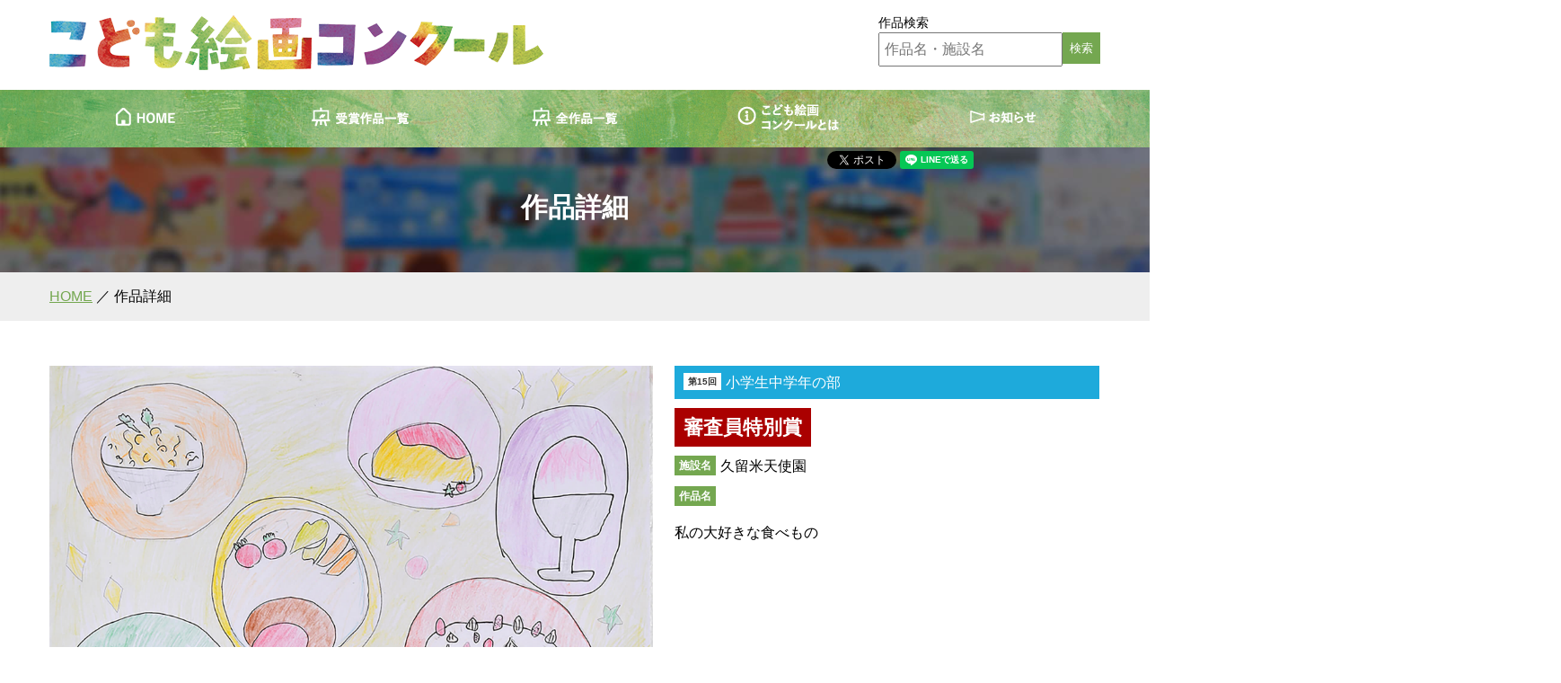

--- FILE ---
content_type: text/html; charset=utf-8
request_url: https://kodomo-kaiga.com/frmWorkDetail.aspx?id=15013
body_size: 7037
content:


<!DOCTYPE html>

<html lang="ja">
<head>
<!-- Global site tag (gtag.js) - Google Analytics -->
<script async src="https://www.googletagmanager.com/gtag/js?id=G-50F2MFGSKW"></script>
<script>
  window.dataLayer = window.dataLayer || [];
  function gtag() { dataLayer.push(arguments); }
  gtag('js', new Date());

  gtag('config', 'G-50F2MFGSKW');
</script>
  <title>
	作品詳細｜こどもの絵画コンクール
</title><link rel="shortcut icon" href="Images/favicon.ico" /><meta name="viewport" content="width=device-width,initial-scale=1" /><link href="css/reset.css" rel="stylesheet" type="text/css" /><link href="css/common.css" rel="stylesheet" type="text/css" /><link href="css/animate.css" rel="stylesheet" type="text/css" /><link href="css/style.css" rel="stylesheet" type="text/css" />
  <script src="https://ajax.googleapis.com/ajax/libs/jquery/1.9.1/jquery.min.js?v=20180115"></script>
  <script src="js/common.js"></script>
  <meta property="og:title" content="福岡県遊技業協同組合青年部会 こどもの絵画コンクール" /><meta property="og:type" content="website" /><meta property="og:url" content="https://www.kodomo-kaiga.com/" /><meta property="og:image" content="https://www.kodomo-kaiga.com/Images/OGP.jpg" /><meta property="og:site_name" content="福岡県遊技業協同組合青年部会 こどもの絵画コンクール" /><meta property="og:description" content="福岡県遊技業協同組合青年部会 こどもの絵画コンクール｜" /><meta name="twitter:card" content="summary" /><meta name="twitter:title" content="福岡県遊技業協同組合青年部会 こどもの絵画コンクール" /><meta name="twitter:description" /><meta name="twitter:image" content="https://www.kodomo-kaiga.com/Images/OGP.jpg" />
  
<style>
  .mv{ display: block; width:100%; overflow: hidden;}
  .mv a:hover{ background:rgba(255,255,255,0.2);}
  .mv_href{ display: block;}
  .mv01{ width:100%; display: block; position: relative;}
  .contents01 h3{ color:#74a750;}
  .fs26{ font-size:26px;}
  .bold{ font-weight: bold;}
  .contents01{ padding:35px 0;}
  .news_top{ width:140%; height:30px; background:url(Images/news_top.png)center center;animation: rotation 2s linear 0s infinite normal none running;}
  @keyframes rotation { 0% { transform:translateX(0px);} 100% { transform:translateX(-92px);}}
  .news{ background:#eeeeee; padding:20px 0;}
  .btn01{ display: inline-block; color:#fff; padding:10px 20px; font-size:18px; font-weight: bold; background:#d66981; border-radius:5px;}
  .btn02{ display: inline-block; color:#fff; padding:10px 20px; font-size:18px; font-weight: bold; background:#d66981; border-radius:5px; width:200px; text-align: center; margin:5px;}
  .btn01:hover,.btn02:hover{ background:#a00;}
  
  .top_table01{ width:100%;border-collapse:collapse}
  .top_table01 tr{ border-bottom:1px dotted #000;}
  .top_table01 th,.top_table01 td{ padding:10px;}
  .top_table01 th{ width:90px; max-width:100%;}
  .top_table01 td a{ color:#74a750; font-weight: bold; text-decoration: underline;}
  .top_table01 td a:hover{ text-decoration:none;}
  .contents03{ padding:40px 0;}
  .contents03 .col3 a{ color:#74a750; text-decoration:underline; position: relative; display: inline-block;}
  .contents03 .col3 a .bumon{ position: absolute; top:0px; left:5px;}
  .contents03 .col3 a:hover{ text-decoration:none;}
  .contents03 .col3 a:hover img{ opacity:1;}
  .top_sakuhin{ margin:10px 0 5px 0;}
  .dummyheader{ width:100%; height:158px;}
  .header{ overflow: hidden; position: fixed; top:0; left:0; width:100%; z-index:9999; background:#fff;}
  .header_left{ float:left; padding:15px 0; max-width:82%;}
  .header_right{ float: right;}
  .navi{ background:url(Images/nav.jpg)center center no-repeat #74a750; width:100%; background-size:cover;}
  .navi .col2{ width:18% !important;}
  .navi a{ display: block; width:100%; text-align: center; padding:15px 0;}
  .navi a:hover{ background-color:#528530;}
  .navi a:hover img{ opacity:1;}
  .footer_top{ background:url(Images/footer_top.png)center center; width:140%; height:40px;animation: rotation 2s linear 0s infinite normal none running;}
  .footer{ background:#74a750;}
  .footer *{ color:#fff;}
  .copyright{ color:#fff; background:#373737; padding:25px 5px; text-align: center; font-size:10px;}
  .footer01{ padding:20px 10px; width:100%; border-bottom:1px solid #fff;}
  .footer01 a{ text-decoration: underline;}
  .footer01 a:hover{ text-decoration:none;}
  .footer02{ padding:20px 0;}
  .footer02 h2 a{ font-size:30px;}
  .footer02 h2 a:hover{ text-decoration:underline;}
  .footer02 table a:hover{ text-decoration:underline;}
  .footer02 h2 span{ display: inline-block; margin-right:5px;}
  .footer02 table td{ vertical-align:top; min-width:50px;}
  .footer02 table span{ display: inline-block;}
  .common_mv{ background:url(Images/common_mv.jpg?2020) center center no-repeat; background-size:cover; width:100%; overflow: hidden;}
  .common_mv_inner{ background:rgba(0,0,0,0.5);}
  .common_mv .inner{ position: relative;}
  .mv_sns{ position: absolute; top:10px; right:0px; z-index:888;}
  .common_mv h1{ color:#fff; font-weight: bold; font-size:30px; padding:50px 5px;}
  .common_contents01{ padding:50px 0;}
  .breadcrumb{ background:#eee; padding:15px 0;}
  .breadcrumb a{ color:#74a750; text-decoration:underline;}
  .breadcrumb a:hover{ text-decoration:none;}
  .header_right{ padding:15px 0;}
  .search_txt{ padding:5px; float:left;}
  .search_btn01{ font-size:13px; display: inline-block; background:#74a750; color:#fff; padding:7px; border:1px solid #74a750; float:left; text-align: center;}
  .allwork_table{ width:100%; position: relative; z-index:888;}
  .allwork_table a{ display: block; text-align: center; border:2px solid #b7c91d; padding:15px 5px; color:#b7c91d; font-weight: bold; z-index:888;}
  .allwork_table a:hover{ background:#b7c91d; color:#fff;}
  .sisetsu h3{ display: block; background:#1eaadb; font-size:26px; font-weight: bold; color:#fff; padding:5px 15px;} 
  .sisetsu01 a{ color:#74a750; text-decoration: underline; font-weight: bold;}
  .sisetsu01 a:hover{ text-decoration:none;}
  .PrizeComment3_contents h2{ font-size:30px; font-weight: bold;}
  .PrizeComment3_contents h3{display: block; background:#1eaadb; font-size:20px; font-weight: bold; color:#fff; padding:5px 15px;}
  .PrizeComment3_contents h4{ font-size:18px; font-weight: bold; color:#1eaadb;}
  .SearchList_contents h2{ font-size:30px; font-weight: bold;}
  #allwork01,#allwork02,#allwork03,#allwork04,#allwork05,#allwork06,#allwork07,#allwork08,#allwork09,#allwork10,#allwork11,#allwork12,#allwork13,#allwork14,#allwork15,#allwork16,#allwork17,#allwork18,#allwork19{margin-top:-158px; padding-top:158px;}
  
  .fb-like.fb_iframe_widget span{ width:135px !important;}
  .fb-like.fb_iframe_widget span iframe{ width:auto !important;}
  .top_up{ position: fixed; right:10px; bottom:0; z-index:9999; display: inline-block;}
  /*--tb------------------------------*/
  @media screen and (max-width: 979px) 
  {
      .header_left{float: left;padding: 15px 0;max-width: 65%;}
  .dummyheader{ width:100%; height:154px;}
  .contents03 .col3{ width:48%;}
  .allwork_table *{ display: block;}
  .allwork_table td{ width: 25%; float: left;}
  #allwork01,#allwork02,#allwork03,#allwork04,#allwork05,#allwork06,#allwork07,#allwork08,#allwork09,#allwork10,#allwork11,#allwork12,#allwork13,#allwork14,#allwork15,#allwork16,#allwork17,#allwork18,#allwork19{margin-top:-154px; padding-top:154px;}
  }
  /*--sp------------------------------*/
  @media screen and (max-width: 719px) 
  {
      .header_left{max-width: 85%;}
  .header{ border-bottom:1px solid #ddd;}
  .header_left img{ height:37px;}
  .header_right{ display:none; width:100%; padding-top:0 !important;}
  .navi{ display:none;}
  .navi .col2{ width:48% !important;}
  .footer01{ padding:0px;}
  .footer01 a{ display: block; padding:10px; width:100%; border-top:1px dotted #fff;}
  .footer01 span{ display:none;}
  .footer02 table,.footer02 tr,.footer02 th,.footer02 td{ display: block; width:100%;}
  .footer02 h2 span{ display: block !important;}
  .mv01{ height:auto;}
  .mv_href{ display: block; position: relative; top:0; left:0; width:100%; z-index:777;}
  .contents03 .col3{ width:98%;}
  .dummyheader{ width:100%; height:70px;}
  .contents01 .text-center *{ text-align: left;}
  .top_table01 *{ display: block;}
  .top_table01 th{ padding-bottom:0 !important;}
  .top_table01 td{ padding-top:0 !important;}
  .mv01 .mv_sns{ display:none;}
  .search_txt{ width:80%;}
  .search_btn01{ width:20%;}
  .allwork_table td{ width: 100%; float: left;}
  .sisetsu .col3{ width:48%;}
  .PrizeComment3_contents .col2,.PrizeComment3_contents .col10{ width:98%;}
  #allwork01,#allwork02,#allwork03,#allwork04,#allwork05,#allwork06,#allwork07,#allwork08,#allwork09,#allwork10,#allwork11,#allwork12,#allwork13,#allwork14,#allwork15,#allwork16,#allwork17,#allwork18,#allwork19{margin-top:-70px; padding-top:70px;}
  .PrizeArchives_contents .allwork_table td{ width:50%; float: left;}
  .top_up{ width:45px;}
  }
</style>
  
<meta name="description" content="お知らせ詳細｜福岡県遊技業協同組合青年部会 こどもの絵画コンクール" />
</head>

<body class="mst_body">
  <div id="fb-root"></div>
  <script async defer crossorigin="anonymous" src="https://connect.facebook.net/ja_JP/sdk.js#xfbml=1&version=v8.0" nonce="e4lMcMOI"></script>
  <form method="post" action="./frmWorkDetail.aspx?id=15013" id="form1">
<div class="aspNetHidden">
<input type="hidden" name="__EVENTTARGET" id="__EVENTTARGET" value="" />
<input type="hidden" name="__EVENTARGUMENT" id="__EVENTARGUMENT" value="" />
<input type="hidden" name="__VIEWSTATE" id="__VIEWSTATE" value="/[base64]/2wv+L6NvJ+8XHxK7LssSe6ak7okIlEILw=" />
</div>

<script type="text/javascript">
//<![CDATA[
var theForm = document.forms['form1'];
if (!theForm) {
    theForm = document.form1;
}
function __doPostBack(eventTarget, eventArgument) {
    if (!theForm.onsubmit || (theForm.onsubmit() != false)) {
        theForm.__EVENTTARGET.value = eventTarget;
        theForm.__EVENTARGUMENT.value = eventArgument;
        theForm.submit();
    }
}
//]]>
</script>


<div class="aspNetHidden">

	<input type="hidden" name="__VIEWSTATEGENERATOR" id="__VIEWSTATEGENERATOR" value="89431D9A" />
	<input type="hidden" name="__EVENTVALIDATION" id="__EVENTVALIDATION" value="/wEdAAOI4N9Rh21fIb8tDPqxBeOo4+3WpZQNb82rzs2KnT3rh6RgyfZME22Q18sGNBD7f3WkpFmtONP02RpwTq6AZLMf49g7Zcvg46Mwm5p0sAxgrQ==" />
</div>
    <div class="header animated fadeInDown">
      <div class="inner">
        <div class="header_left">
          <a href="frmDefault.aspx" title="こども絵画コンクール">
            <img src="Images/header_logo.png" alt="こども絵画コンクール"/>
          </a>
        </div>
        <div class="header_right">
          <p class=" fs14">作品検索</p>
          <div class="oh">
            <input name="ctl00$txtSearch" type="text" id="txtSearch" class="search_txt" placeholder="作品名・施設名" />
                       
              <a id="lbtnSearch" class="search_btn01" href="javascript:__doPostBack(&#39;ctl00$lbtnSearch&#39;,&#39;&#39;)">検索</a>
          </div>
        </div>
        <div class="sp">
          <div class="menu-trigger" title="menu">
            <span></span>
            <span></span>
            <span></span>
          </div>
        </div>
      </div>
      <div class="navi oh">
        <div class="inner">
          <div class="row flex">
            <div class="col2"><a href="frmDefault.aspx" title="HOME"><img src="Images/navi01.png" alt="HOME"/></a></div>
            <div class="col2"><a href="frmPrizeArchives.aspx" title="受賞作品一覧"><img src="Images/navi05.png" alt="受賞作品一覧"/></a></div>
            <div class="col2"><a href="frmAllWorks.aspx" title="全作品一覧"><img src="Images/navi04.png" alt="全作品一覧"/></a></div>
            <div class="col2"><a href="frmAbout.aspx" title="こども絵画コンクールとは"><img src="Images/navi02.png" alt="こども絵画コンクールとは"/></a></div>
            <div class="col2"><a href="frmNewsList.aspx" title="お知らせ"><img src="Images/navi03.png" alt="お知らせ"/></a></div>
            
          </div>
        </div>
      </div>
    </div>
    <div class="dummyheader"></div>
   
    <div class="common_contents">
      
<div class="workdetail_contents">
  <div class="common_mv animated fadeIn">
    <div class="common_mv_inner">
      <div class="inner">
        <div class="text-center">
          <h1>作品詳細</h1>
        </div>
        <div class="mv_sns">
          <a href="https://twitter.com/share?ref_src=twsrc%5Etfw" class="twitter-share-button" data-show-count="false">Tweet</a><script async src="https://platform.twitter.com/widgets.js" charset="utf-8"></script>
          <div class="line-it-button" data-lang="ja" data-type="share-a" data-ver="3" data-url="https://www.kodomo-kaiga.com/" data-color="default" data-size="small" data-count="false" style="display: none;"></div>
          <script src="https://d.line-scdn.net/r/web/social-plugin/js/thirdparty/loader.min.js" async="async" defer="defer"></script>
          <div class="fb-like" data-href="https://www.kodomo-kaiga.com/" data-width="" data-layout="button" data-action="like" data-size="small" data-share="true"></div>
        </div>
      </div>
    </div>
  </div>
  <div class="breadcrumb">
    <div class="inner">
      <a href="frmDefault.aspx" title="HOME">HOME</a> ／ 作品詳細
    </div>
  </div>
  <style>
    .bumon_title{ display: block; font-weight: bold; color:#fff; padding:5px 10px; background:#1eaadb; font-size:18px;}
    .bumon_shou{ display: inline-block; padding:5px 10px; color:#fff; background:#a00; font-weight: bold; font-size:22px;}
    .workdetail_icon{ font-size:12px; display: inline-block; padding:2px 5px; background:#74a750; color:#fff; font-weight: bold; position: relative; margin-right:5px; top:-2px;}
    .workdetail_contents .col5 h2{ font-weight: bold; font-size:30px;}
    .kaiki{ font-size:10px; padding:2px 5px; display: inline-block; background:#fff; color:#333; position: relative; top:-3px; margin-right:5px; font-weight: bold;}
  </style>
  <div class="common_contents01">
    <div class="inner ">
        <div id="ContentPlaceHolder1_pnlDetail">
	
          <div class="row flex mb20">
            <div class="col7 mb20"><img src = "Dat/Works/15/15_受13.jpg" alt = "" width = "100%"/></div>
              <div class="col5 mb20">
              <div class="bumon_title mb10"><span class="kaiki">
                  第15回</span><span id="ContentPlaceHolder1_lblDepartment">小学生中学年の部</span></div>
          
               <div class="oh mb10"><div class="bumon_shou">審査員特別賞</div></div>
    

              <div class="oh mb10">
                <div class="workdetail_icon">施設名</div><span id="ContentPlaceHolder1_lblSchoolName">久留米天使園</span>
              </div>
              <div class="workdetail_icon">作品名</div>
              <h2><span id="ContentPlaceHolder1_lblTitle">私の大好きな食べもの</span></h2>
            </div>
          </div>
        
</div>
      <div class="text-center">
          <p><span id="ContentPlaceHolder1_lblErr"></span></p>
        <a href="#" class="btn02" onClick="history.back(); return false;">もどる</a>
      </div>
    </div>
  </div>
</div>

    </div>
    
    <div class="footer_top"></div>
    <div class="footer">
      <div class="inner oh">
        <div class="text-center footer01">
          <a href="frmDefault.aspx" title="HOME">HOME</a><span> ／ </span>
          <a href="frmPrizeArchives.aspx" title="受賞作品一覧">受賞作品一覧</a><span> ／ </span>
          <a href="frmAllWorks.aspx" title="全作品一覧">全作品一覧</a><span> ／ </span>
          <a href="frmAbout.aspx" title="こども絵画コンクールとは">こども絵画コンクールとは</a><span> ／ </span>
          <a href="https://www.fukuoka-yukyo.jp/contact" title="お問い合わせ" target="_blank">お問い合わせ</a><span> ／ </span>
          <a href="frmPrizeComment.aspx" title="審査員総評・受賞者コメント">審査員総評・受賞者コメント</a><span> ／ </span>
          <a href="https://www.fukuoka-yukyo.jp/privacy" title="個人情報保護方針" target="_blank">個人情報保護方針</a>
        </div>
        <div class="footer02">
          <h2 class="mb10"><span>［主催］</span><a href="https://www.fukuoka-yukyo.jp/" target="_blank">福岡県遊技業協同組合 <br class="sp"/>青年部会</a></h2>
          <table>
            <tr>
              <td>［後援］</td>
              <td>
								<span>福岡市</span>／<span>福岡市教育委員会</span>／<span>北九州市教育委員会</span>／<span>久留米市教育委員会</span>／<span>朝倉市教育委員会</span>／<span>福岡県警察</span>／<span>福岡県児童養護施設協議会</span>／<span>公益社団法人福岡県防犯協会連合会</span>
							</td>
            </tr>
            <tr>
              <td>［協力］</td>
              <td>
								<span>回胴式遊技機商業協同組合九州・沖縄支部</span>／<span>九州遊技機商業協同組合</span>／<span>一般社団法人日本遊技関連事業協会九州支部</span>／<span>（株）愛和</span>／<span>（株）中陽 親和商事事業部</span>／<span>（株）柏葉田中</span>／<span>ぺんてる（株）</span>／<span>アシード株式会社</span>／<span>株式会社サンコー</span>
							</td>
            </tr>
          </table>
          <table>
            <tr>
              <td>［お問合せ］</td>
              <td><a href="https://www.fukuoka-yukyo.jp/" target="_blank">福岡県遊技業協同組合</a>（青年部会担当まで）<br/>〒812-0016 福岡市博多区博多駅南3丁目15-28 TEL.092-481-0221 ／ FAX.092-474-5300</td>
            </tr>
          </table>
        </div>
      </div>
    </div>
    <div class="copyright text-center">
     Copyright (C) 福岡県遊技業協同組合 All Rights Reserved.
    </div>
    <script>
      $(function () {

        $(".menu-trigger").on("click", function () {
          $(".navi").slideToggle();
          $(".header_right").slideToggle();
          $(this).toggleClass("active"); //追加部分
        });
      });
      $(function () {
        $("input").keydown(function (e) {
          if ((e.which && e.which === 13) || (e.keyCode && e.keyCode === 13)) {
            return false;
          } else {
            return true;
          }
        });
      });
    </script>
  </form>
</body>
</html>


--- FILE ---
content_type: text/css
request_url: https://kodomo-kaiga.com/css/common.css
body_size: 2184
content:
@charset "UTF-8";
/* PC ------------------------------------------------------------*/
html,body{width: 100%; position: relative; height:auto; overflow-x:hidden;}
/*common*/
.pc,.pc_tb{display:block;}.tb,.sp,.tb_sp{display:none;}
body *{font-family:游ゴシック体,YuGothic,游ゴシック medium,yu gothic medium,YuGothicM,yu gothic,メイリオ,Meiryo,ヒラギノ角ゴ pro w3,hiragino kaku gothic pro,Osaka,ms pゴシック,ms pgothic,sans-serif; font-weight:400; line-height:1.5; font-size:16px;font-feature-settings: "palt";}
a{text-decoration:none;color:#211a16;}
img{max-width:100%;}
a img:hover{ opacity:0.7;-ms-filter: "alpha(opacity=70)"}
.contents{color:#211a16;}

.inner{ width:1170px; margin:0 auto; max-width:96%;}/*width:1170px*/
.fl{ float: left;}
.fr{ float: right;}
.fn{ float: none !important;}
.mincho{font-family: "游明朝", YuMincho, "ヒラギノ明朝 ProN W3", "Hiragino Mincho ProN", "HG明朝E", "ＭＳ Ｐ明朝", "ＭＳ 明朝", serif;letter-spacing: 0.05em; font-size: 95%; color:#313131;text-align: justify;text-justify: inter-ideograph;  line-height: 180%;}
.mb5{ margin-bottom:5px !important;}
.mb10{ margin-bottom: 10px !important;}
.mb15{ margin-bottom: 15px !important;}
.mb20{ margin-bottom: 20px !important;}
.mb30{ margin-bottom: 30px !important;}
.mb35{ margin-bottom: 35px !important;}
.mb40{ margin-bottom: 40px !important;}
.mb50{ margin-bottom: 50px !important;}
.mb60{ margin-bottom: 60px !important;}
.mb70{ margin-bottom: 70px !important;}
.mt20{ margin-top: 20px;}
.mt40{ margin-top: 40px;}
.mt60{ margin-top: 60px;}
.mr10{ margin-right:10px;}
.pd5{ padding:5px;}
.pt5{ padding-top:5px;}
.pd10{ padding:10px;}
.oh{ overflow: hidden;}
.w100{ width:100%;}
.fs12{ font-size: 12px; line-height: 1.5em}
.fs14{ font-size: 14px; line-height: 1.5em}
.text-center{ text-align:center; margin-left: auto; margin-right: auto;}
.text-right{ text-align:right;}
.text-left{ text-align:left;}
.round{border-radius:5px;-webkit-border-radius:5px;-moz-border-radius: 5px;}
.col1{ width: 8.33%; float: left; overflow: hidden;}
.col2{ width: 16.66%; float: left; overflow: hidden;}
.col3{ width: 24.99%; float: left; overflow: hidden;}
.col4{ width: 33.32%; float: left; overflow: hidden;}
.col5{ width: 41.65%; float: left; overflow: hidden;}
.col6{ width: 50%; float: left; overflow: hidden;}
.col7{ width: 58.31%; float: left; overflow: hidden;}
.col8{ width: 66.64%; float: left; overflow: hidden;}
.col9{ width: 74.97%; float: left; overflow: hidden;}
.col10{ width: 83.3%; float: left; overflow: hidden;}
.col11{ width: 91.63%; float: left; overflow: hidden;}
.col12{ width: 100%; float: left; overflow: hidden;}
    
.row{margin-right:-2% !important;overflow:hidden; width: 102%;}
.row .col1{ width: 6.33%; float: left;margin-right:2%;display:inline;}
.row .col2{ width: 14.66%; float: left;margin-right:2%;display:inline;}
.row .col3{ width: 22.99%; float: left;margin-right:2%;display:inline;}
.row .col4{ width: 31.32%; float: left;margin-right:2%;display:inline;}
.row .col5{ width: 39.65%; float: left;margin-right:2%;display:inline;}
.row .col6{ width: 48%; float: left;margin-right:2%;display:inline;}
.row .col7{ width: 56.31%; float: left;margin-right:2%;display:inline;}
.row .col8{ width: 64.64%; float: left;margin-right:2%;display:inline;}
.row .col9{ width: 72.97%; float: left;margin-right:2%;display:inline;}
.row .col10{ width: 81.3%; float: left;margin-right:2%;display:inline;}
.row .col11{ width: 89.63%; float: left;margin-right:2%;display:inline;}
.row .col12{ width: 98%; float: left;margin-right:2%;display:inline;}

.fs18{ font-size:18px;}
.fs20{ font-size:20px;}
.fs24{ font-size:24px;}
.fs26{ font-size:26px;}
.fs28{ font-size:28px;}
.fs30{ font-size:30px;}

.fwb{ font-weight: bold;}

/*a{transition:0.25s;}*/

.flex{
		display:-webkit-box;
    display:-moz-box;
    display:-ms-box;
    display:-webkit-flexbox;
    display:-moz-flexbox;
    display:-ms-flexbox;
    display:-webkit-flex;
    display:-moz-flex;
    display:-ms-flex;
    display:flex;
    -webkit-box-lines:multiple;
    -moz-box-lines:multiple;
    -webkit-flex-wrap:wrap;
    -moz-flex-wrap:wrap;
    -ms-flex-wrap:wrap;
    flex-wrap:wrap;
}

.footer_navi a:hover{ text-decoration: underline;}
.b_list p a:hover{ text-decoration: underline;}
.w850{width:850px;margin:0 auto;}
.fb_iframe_widget{ line-height:180%;}
/*--sp_menu--------------------------*/
.header_sp{ position: fixed; background: #fff; width: 100%; padding: 12px; border-bottom: 1px solid #ddd; z-index: 9999;}
.header_sp img{ height: 70px;}

/*-- hamburger --*/
.menu-trigger,
.menu-trigger span {
  display: inline-block;
  transition: all .4s;
  box-sizing: border-box;
}
.menu-trigger {
  position: absolute;
  width: 50px;
  height: 44px;
  top:12px;
  right:2%;
  z-index:9999;
}
.menu-trigger span {
  position: absolute;
  left: 0;
  width: 100%;
  height: 4px;
  background-color: #74a750;
  border-radius: 4px;

}
.menu-trigger span:nth-of-type(1) {top: 0;}
.menu-trigger span:nth-of-type(2) {top: 20px;}
.menu-trigger span:nth-of-type(3) {bottom: 0;}

.menu-trigger span:nth-of-type(2) {
  top: 50%;
  left: 50%;
  -webkit-transform: translate3d(-50%, -50%, 0);
  transform: translate3d(-50%, -50%, 0);
}
.menu-trigger.active span:nth-of-type(1) {
  -webkit-transform: translateY(20px) rotate(-315deg) scale(.8);
  transform: translateY(20px) rotate(-315deg) scale(.8);
}
.menu-trigger.active span:nth-of-type(2) {
  width: 60px;
  height: 60px;
  background-color: transparent;
  border: 3px solid #74a750;
  border-radius: 50%;
}
.menu-trigger.active span:nth-of-type(3) {
  -webkit-transform: translateY(-20px) rotate(315deg) scale(.8);
  transform: translateY(-20px) rotate(315deg) scale(.8);
}

.sp_navi ul li a{ display: inline-block; width:50%; float: left; border-bottom:1px solid #fff; border-right:1px solid #fff; padding:20px 5px; color:#fff; background:#211a16; text-align: center; font-size: 12px;}
.sp_navi{ display:none;position: fixed;top:93px;width: 100%;z-index:9999;}


/*--pc2------------------------------*/
@media screen and (max-width: 1169px) 
{
    /*common*/
    .inner{ width:980px; margin:0 auto;}
}


/*--tb------------------------------*/
@media screen and (max-width: 979px) 
{
    /*common*/
    .pc,.sp{ display:none;}.tb,.pc_tb,.tb_sp{display:block;}
    .inner{ width:720px; margin:0 auto;}
    .w850{width:90%;}
}
/*--sp------------------------------*/
@media screen and (max-width: 719px) 
{
    .pc,.tb,.pc_tb{ display:none !important;}.sp,.tb_sp{ display:block;}
    .inner{ width:96%; margin:0 auto;}
    .tel{ text-decoration: underline !important;}
    .w850{width:98%;}
    .btn_bg .row .col6{width:98%;}
    .btn_bg .row .col6{width:98%;}
    .sp_mb20{margin-bottom:20px;}
}

--- FILE ---
content_type: text/css
request_url: https://kodomo-kaiga.com/css/style.css
body_size: 9
content:
@charset "UTF-8";
/*--tb------------------------------*/
@media screen and (max-width: 979px) 
{
}
/*--sp------------------------------*/
@media screen and (max-width: 719px) 
{
}

--- FILE ---
content_type: application/javascript
request_url: https://kodomo-kaiga.com/js/common.js
body_size: 562
content:
$(function () {
        // #で始まるアンカーをクリックした場合に処理
        $('a[href^=#]').click(function () {
            // スクロールの速度
            var speed = 400; // ミリ秒
            // アンカーの値取得
            var href = $(this).attr("href");
            // 移動先を取得
            var target = $(href == "#" || href == "" ? 'html' : href);
            // 移動先を数値で取得
            var position = target.offset().top;
            // スムーススクロール
            $('body,html').animate({ scrollTop: position }, speed, 'swing');
            return false;
        });
    });

    if (navigator.userAgent.match(/(iPhone|iPad|iPod|Android)/)) {
        $(function () {
            $('.tel').each(function () {
                var str = $(this).html();
                if ($(this).children().is('img')) {
                    $(this).html($('<a>').attr('href', 'tel:' + $(this).children().attr('alt').replace(/-/g, '')).append(str + '</a>'));
                } else {
                    $(this).html($('<a>').attr('href', 'tel:' + $(this).text().replace(/-/g, '')).append(str + '</a>'));
                }
            });
        });
    }